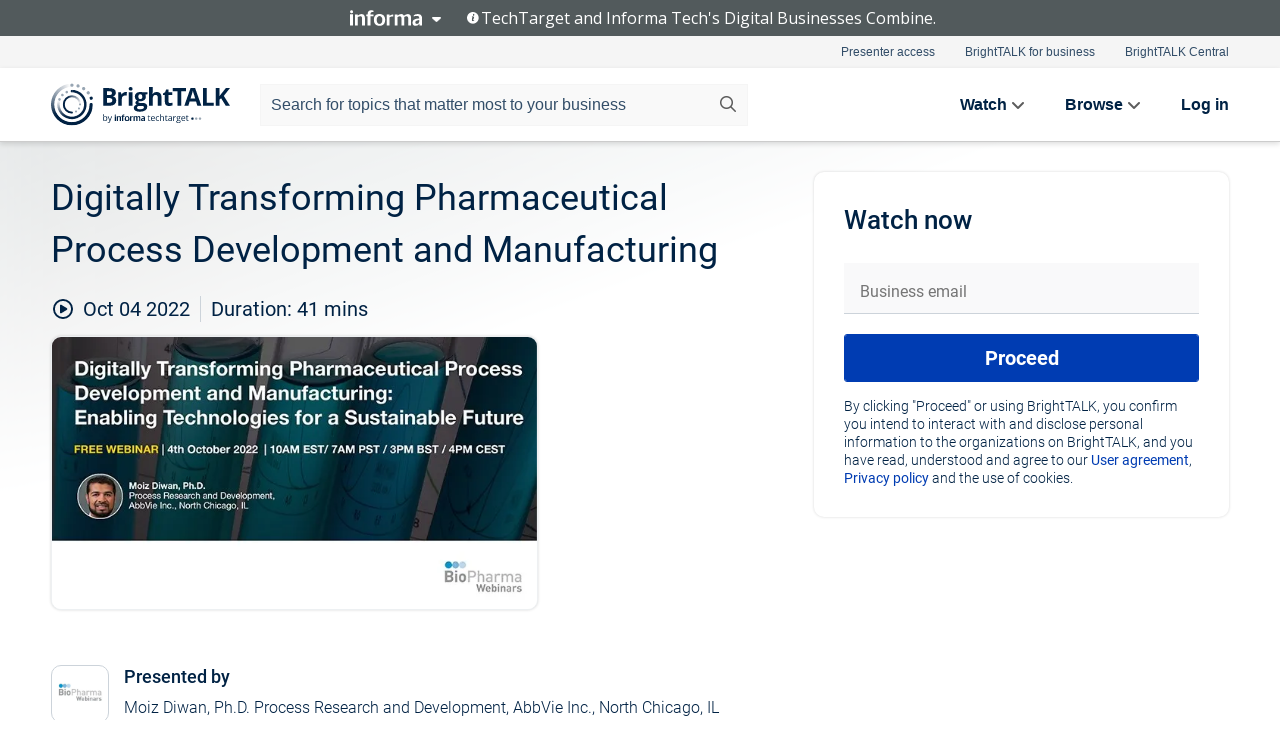

--- FILE ---
content_type: text/html; charset=utf-8
request_url: https://www.brighttalk.com/webcast/10519/533783
body_size: 20206
content:
<!DOCTYPE html><html lang="en"><head><meta charSet="utf-8"/><link rel="icon" type="image/png" href="https://assets.brighttalk.com/images/favicon.ico?nocache=1"/><link rel="apple-touch-icon" href="https://assets.brighttalk.com/images/favicon-apple-touch-icon.png?nocache=1"/><link rel="canonical" href="https://www.brighttalk.com/webcast/10519/533783"/><title>Digitally Transforming Pharmaceutical Process Development and Manufacturing</title><meta name="description" content="Digitally Transforming Pharmaceutical Process Development and Manufacturing: Enabling Technologies for a Sustainable Future

The focus on accelerated de..."/><meta property="og:type" content="website"/><meta name="og:title" property="og:title" content="Digitally Transforming Pharmaceutical Process Development and Manufacturing"/><meta name="og:description" property="og:description" content="Digitally Transforming Pharmaceutical Process Development and Manufacturing: Enabling Technologies for a Sustainable Future

The focus on accelerated development of new modalities for advanced therapies and challenges with complex drug candidates has driven adoption of novel concepts and technologies in pharmaceutical development and manufacturing. The active substances have become more structurally complex and R&amp;D timelines continue to be compressed, the technologies necessary to provide safe, robust and economical access to these molecules needs to keep pace. Enabling technologies such as automation and associated information management systems are increasingly being used in the development and manufacturing of therapeutics across the pharmaceutical industry to collect, analyze, and interpret an immense amount of advantageous process data that would otherwise be inaccessible. This combination provides many additional benefits, such as enabling processes, ability to safely handle highly reactive, unstable, and toxic reagents. All these aspects help to minimize the time and cost associated with development and manufacture of drugs and bring medicines to patients more effectively. The importance of such concepts has become even more evident in recent Covid-19 pandemic crisis, different organizations are actively thinking of implementing these paradigms to their benefit. In order to fully leverage and integrate the larger organization, end-to-end automation and information management strategy and vision is necessary where there is seamless workflow for automated route screening to optimization and scale-up of robust process is established. This presentation will share AbbVie’s strategy and experiences in integrating such end-to-end technologies into process development and manufacturing facilities and discuss the challenges and opportunities associated with our approaches."/><meta property="og:site_name" content="BrightTALK"/><meta property="og:url" content="https://www.brighttalk.com/webcast/10519/533783"/><meta name="brighttalk-channel-id" content="10519"/><meta name="brighttalk-page-architecture" content="react"/><meta name="brighttalk-page-name" content="webcast"/><meta name="brighttalk-content-status" content="recorded"/><meta name="brighttalk-community" content="Life Sciences"/><meta name="brighttalk-community-parent" content="Healthcare"/><meta name="twitter:card" content="summary"/><meta name="twitter:title" content="Digitally Transforming Pharmaceutical Process Development and Manufacturing"/><meta name="twitter:description" content="Digitally Transforming Pharmaceutical Process Development and Manufacturing: Enabling Technologies for a Sustainable Future

The focus on accelerated development of new modalities for advanced therapies and challenges with complex drug candidates has driven adoption of novel concepts and technologies in pharmaceutical development and manufacturing. The active substances have become more structurally complex and R&amp;D timelines continue to be compressed, the technologies necessary to provide safe, robust and economical access to these molecules needs to keep pace. Enabling technologies such as automation and associated information management systems are increasingly being used in the development and manufacturing of therapeutics across the pharmaceutical industry to collect, analyze, and interpret an immense amount of advantageous process data that would otherwise be inaccessible. This combination provides many additional benefits, such as enabling processes, ability to safely handle highly reactive, unstable, and toxic reagents. All these aspects help to minimize the time and cost associated with development and manufacture of drugs and bring medicines to patients more effectively. The importance of such concepts has become even more evident in recent Covid-19 pandemic crisis, different organizations are actively thinking of implementing these paradigms to their benefit. In order to fully leverage and integrate the larger organization, end-to-end automation and information management strategy and vision is necessary where there is seamless workflow for automated route screening to optimization and scale-up of robust process is established. This presentation will share AbbVie’s strategy and experiences in integrating such end-to-end technologies into process development and manufacturing facilities and discuss the challenges and opportunities associated with our approaches."/><meta name="twitter:site" content="BrightTALK"/><meta name="twitter:creator" content=""/><meta property="og:image" content="https://cdn.brighttalk.com/ams/california/images/communication/533783/image_849896.jpg?width=640&amp;height=360"/><meta name="twitter:image" content="https://cdn.brighttalk.com/ams/california/images/communication/533783/image_849896.jpg?width=640&amp;height=360"/><meta name="viewport" content="initial-scale=1.0, width=device-width"/><meta name="robots" content="index,follow"/><script type="application/ld+json">{"@context":"https://schema.org","@type":"Event","name":"Digitally Transforming Pharmaceutical Process Development and Manufacturing","description":"Digitally Transforming Pharmaceutical Process Development and Manufacturing: Enabling Technologies for a Sustainable Future\n\nThe focus on accelerated development of new modalities for advanced therapies and challenges with complex drug candidates has driven adoption of novel concepts and technologies in pharmaceutical development and manufacturing. The active substances have become more structurally complex and R&amp;D timelines continue to be compressed, the technologies necessary to provide safe, robust and economical access to these molecules needs to keep pace. Enabling technologies such as automation and associated information management systems are increasingly being used in the development and manufacturing of therapeutics across the pharmaceutical industry to collect, analyze, and interpret an immense amount of advantageous process data that would otherwise be inaccessible. This combination provides many additional benefits, such as enabling processes, ability to safely handle highly reactive, unstable, and toxic reagents. All these aspects help to minimize the time and cost associated with development and manufacture of drugs and bring medicines to patients more effectively. The importance of such concepts has become even more evident in recent Covid-19 pandemic crisis, different organizations are actively thinking of implementing these paradigms to their benefit. In order to fully leverage and integrate the larger organization, end-to-end automation and information management strategy and vision is necessary where there is seamless workflow for automated route screening to optimization and scale-up of robust process is established. This presentation will share AbbVie’s strategy and experiences in integrating such end-to-end technologies into process development and manufacturing facilities and discuss the challenges and opportunities associated with our approaches.","about":"Digitally Transforming Pharmaceutical Process Development and Manufacturing: Enabling Technologies for a Sustainable Future\n\nThe focus on accelerated development of new modalities for advanced therapies and challenges with complex drug candidates has driven adoption of novel concepts and technologies in pharmaceutical development and manufacturing. The active substances have become more structurally complex and R&amp;D timelines continue to be compressed, the technologies necessary to provide safe, robust and economical access to these molecules needs to keep pace. Enabling technologies such as automation and associated information management systems are increasingly being used in the development and manufacturing of therapeutics across the pharmaceutical industry to collect, analyze, and interpret an immense amount of advantageous process data that would otherwise be inaccessible. This combination provides many additional benefits, such as enabling processes, ability to safely handle highly reactive, unstable, and toxic reagents. All these aspects help to minimize the time and cost associated with development and manufacture of drugs and bring medicines to patients more effectively. The importance of such concepts has become even more evident in recent Covid-19 pandemic crisis, different organizations are actively thinking of implementing these paradigms to their benefit. In order to fully leverage and integrate the larger organization, end-to-end automation and information management strategy and vision is necessary where there is seamless workflow for automated route screening to optimization and scale-up of robust process is established. This presentation will share AbbVie’s strategy and experiences in integrating such end-to-end technologies into process development and manufacturing facilities and discuss the challenges and opportunities associated with our approaches.","startDate":"2022-10-04T14:00:00Z","endDate":"2022-10-04T14:00:41.000Z","url":"https://www.brighttalk.com/webcast/10519/533783","duration":"PT0H0M41S","location":{"@type":"VirtualLocation","name":"BrightTALK","url":"https://www.brighttalk.com/webcast/10519/533783","description":"Digitally Transforming Pharmaceutical Process Development and Manufacturing: Enabling Technologies for a Sustainable Future\n\nThe focus on accelerated development of new modalities for advanced therapies and challenges with complex drug candidates has driven adoption of novel concepts and technologies in pharmaceutical development and manufacturing. The active substances have become more structurally complex and R&amp;D timelines continue to be compressed, the technologies necessary to provide safe, robust and economical access to these molecules needs to keep pace. Enabling technologies such as automation and associated information management systems are increasingly being used in the development and manufacturing of therapeutics across the pharmaceutical industry to collect, analyze, and interpret an immense amount of advantageous process data that would otherwise be inaccessible. This combination provides many additional benefits, such as enabling processes, ability to safely handle highly reactive, unstable, and toxic reagents. All these aspects help to minimize the time and cost associated with development and manufacture of drugs and bring medicines to patients more effectively. The importance of such concepts has become even more evident in recent Covid-19 pandemic crisis, different organizations are actively thinking of implementing these paradigms to their benefit. In order to fully leverage and integrate the larger organization, end-to-end automation and information management strategy and vision is necessary where there is seamless workflow for automated route screening to optimization and scale-up of robust process is established. This presentation will share AbbVie’s strategy and experiences in integrating such end-to-end technologies into process development and manufacturing facilities and discuss the challenges and opportunities associated with our approaches.","image":"https://cdn.brighttalk.com/ams/california/images/communication/533783/image_849896.jpg?width=640&amp;height=360"},"image":"https://cdn.brighttalk.com/ams/california/images/communication/533783/image_849896.jpg?width=640&amp;height=360","performer":"Moiz Diwan, Ph.D. Process Research and Development, AbbVie Inc., North Chicago, IL","organizer":{"@type":"Organization","name":"BioPharmaWebinars","description":"BioPharma Webinars aims to keep its global audience abreast of all developments in the areas of Drug Development, Manufacturing, Quality Assurance, Outsourcing and Regulatory Affairs, with only the highest quality webinars, presented by the most respected people, working with companies in Pharmaceutical, Biopharmaceutical, Biologics and Biotech Industry.","url":"https://www.brighttalk.com/channel/10519"},"eventAttendanceMode":"OnlineEventAttendanceMode","eventStatus":"EventScheduled","aggregateRating":{"@type":"AggregateRating","bestRating":"5","worstRating":"1","ratingValue":"4.5","ratingCount":"2"}}</script><script async="" src="https://unpkg.com/date-time-format-timezone@latest/build/browserified/date-time-format-timezone-complete-min.js"></script><style type="text/css">

    #cmp-banner {
      position: fixed;
      bottom: 0;
      left: 0;
      z-index: 1200;
    }
    @media (min-width: 960px) {
      #cmp-banner {
        bottom: 20px;
        left: 20px;
      }
    }
    #cmp-banner:empty {
      display: none;
    }

  </style><script type="text/javascript">
	"use strict";function _typeof(t){return(_typeof="function"==typeof Symbol&&"symbol"==typeof Symbol.iterator?function(t){return typeof t}:function(t){return t&&"function"==typeof Symbol&&t.constructor===Symbol&&t!==Symbol.prototype?"symbol":typeof t})(t)}!function(){var t=function(){var t,e,o=[],n=window,r=n;for(;r;){try{if(r.frames.__tcfapiLocator){t=r;break}}catch(t){}if(r===n.top)break;r=r.parent}t||(!function t(){var e=n.document,o=!!n.frames.__tcfapiLocator;if(!o)if(e.body){var r=e.createElement("iframe");r.style.cssText="display:none",r.name="__tcfapiLocator",e.body.appendChild(r)}else setTimeout(t,5);return!o}(),n.__tcfapi=function(){for(var t=arguments.length,n=new Array(t),r=0;r<t;r++)n[r]=arguments[r];if(!n.length)return o;"setGdprApplies"===n[0]?n.length>3&&2===parseInt(n[1],10)&&"boolean"==typeof n[3]&&(e=n[3],"function"==typeof n[2]&&n[2]("set",!0)):"ping"===n[0]?"function"==typeof n[2]&&n[2]({gdprApplies:e,cmpLoaded:!1,cmpStatus:"stub"}):o.push(n)},n.addEventListener("message",(function(t){var e="string"==typeof t.data,o={};if(e)try{o=JSON.parse(t.data)}catch(t){}else o=t.data;var n="object"===_typeof(o)&&null!==o?o.__tcfapiCall:null;n&&window.__tcfapi(n.command,n.version,(function(o,r){var a={__tcfapiReturn:{returnValue:o,success:r,callId:n.callId}};t&&t.source&&t.source.postMessage&&t.source.postMessage(e?JSON.stringify(a):a,"*")}),n.parameter)}),!1))};"undefined"!=typeof module?module.exports=t:t()}();

	(function () { var e = false; var c = window; var t = document; function r() { if (!c.frames["__uspapiLocator"]) { if (t.body) { var a = t.body; var e = t.createElement("iframe"); e.style.cssText = "display:none"; e.name = "__uspapiLocator"; a.appendChild(e) } else { setTimeout(r, 5) } } } r(); function p() { var a = arguments; __uspapi.a = __uspapi.a || []; if (!a.length) { return __uspapi.a } else if (a[0] === "ping") { a[2]({ gdprAppliesGlobally: e, cmpLoaded: false }, true) } else { __uspapi.a.push([].slice.apply(a)) } } function l(t) { var r = typeof t.data === "string"; try { var a = r ? JSON.parse(t.data) : t.data; if (a.__cmpCall) { var n = a.__cmpCall; c.__uspapi(n.command, n.parameter, function (a, e) { var c = { __cmpReturn: { returnValue: a, success: e, callId: n.callId } }; t.source.postMessage(r ? JSON.stringify(c) : c, "*") }) } } catch (a) { } } if (typeof __uspapi !== "function") { c.__uspapi = p; __uspapi.msgHandler = l; c.addEventListener("message", l, false) } })();

	window.__gpp_addFrame=function(e){if(!window.frames[e])if(document.body){var t=document.createElement("iframe");t.style.cssText="display:none",t.name=e,document.body.appendChild(t)}else window.setTimeout(window.__gpp_addFrame,10,e)},window.__gpp_stub=function(){var e=arguments;if(__gpp.queue=__gpp.queue||[],__gpp.events=__gpp.events||[],!e.length||1==e.length&&"queue"==e[0])return __gpp.queue;if(1==e.length&&"events"==e[0])return __gpp.events;var t=e[0],p=e.length>1?e[1]:null,s=e.length>2?e[2]:null;if("ping"===t)p({gppVersion:"1.1",cmpStatus:"stub",cmpDisplayStatus:"hidden",signalStatus:"not ready",supportedAPIs:["2:tcfeuv2","5:tcfcav1","6:uspv1","7:usnatv1","8:uscav1","9:usvav1","10:uscov1","11:usutv1","12:usctv1"],cmpId:0,sectionList:[],applicableSections:[],gppString:"",parsedSections:{}},!0);else if("addEventListener"===t){"lastId"in __gpp||(__gpp.lastId=0),__gpp.lastId++;var n=__gpp.lastId;__gpp.events.push({id:n,callback:p,parameter:s}),p({eventName:"listenerRegistered",listenerId:n,data:!0,pingData:{gppVersion:"1.1",cmpStatus:"stub",cmpDisplayStatus:"hidden",signalStatus:"not ready",supportedAPIs:["2:tcfeuv2","5:tcfcav1","6:uspv1","7:usnatv1","8:uscav1","9:usvav1","10:uscov1","11:usutv1","12:usctv1"],cmpId:0,sectionList:[],applicableSections:[],gppString:"",parsedSections:{}}},!0)}else if("removeEventListener"===t){for(var a=!1,i=0;i<__gpp.events.length;i++)if(__gpp.events[i].id==s){__gpp.events.splice(i,1),a=!0;break}p({eventName:"listenerRemoved",listenerId:s,data:a,pingData:{gppVersion:"1.1",cmpStatus:"stub",cmpDisplayStatus:"hidden",signalStatus:"not ready",supportedAPIs:["2:tcfeuv2","5:tcfcav1","6:uspv1","7:usnatv1","8:uscav1","9:usvav1","10:uscov1","11:usutv1","12:usctv1"],cmpId:0,sectionList:[],applicableSections:[],gppString:"",parsedSections:{}}},!0)}else"hasSection"===t?p(!1,!0):"getSection"===t||"getField"===t?p(null,!0):__gpp.queue.push([].slice.apply(e))},window.__gpp_msghandler=function(e){var t="string"==typeof e.data;try{var p=t?JSON.parse(e.data):e.data}catch(e){p=null}if("object"==typeof p&&null!==p&&"__gppCall"in p){var s=p.__gppCall;window.__gpp(s.command,(function(p,n){var a={__gppReturn:{returnValue:p,success:n,callId:s.callId}};e.source.postMessage(t?JSON.stringify(a):a,"*")}),"parameter"in s?s.parameter:null,"version"in s?s.version:"1.1")}},"__gpp"in window&&"function"==typeof window.__gpp||(window.__gpp=window.__gpp_stub,window.addEventListener("message",window.__gpp_msghandler,!1),window.__gpp_addFrame("__gppLocator"));

	window._sp_queue = [];
	window._sp_ = {
		config: {
			accountId: 370,
			baseEndpoint: 'https://cdn.privacy-mgmt.com',
			usnat: {
					 includeUspApi: true
			  },

			gdpr: { },
			events: {
				onMessageChoiceSelect: function (message_type, choice_id, choice_type_id) {

					// Code to make 'Accept' and 'Reject' buttons work in the CPPA banner
					if (message_type === "usnat") {
						console.log(choice_type_id);
						if (choice_type_id === 11 || choice_type_id === 13) {
							document.getElementById("cmp-banner").style.display = "none";
						}
						if (choice_type_id === 11) {
							localStorage.setItem("acceptconsent", "true");
						} else {
							localStorage.setItem("acceptconsent", "false");
						}
					} else {
						if (choice_type_id === 11) {
							localStorage.setItem("acceptconsent", "true");
						} else {
							localStorage.setItem("acceptconsent", "false");
						}
					}

				},
				onMessageReady: function() {
					console.log('[event] onMessageReady', arguments);
				},
				onMessageChoiceError: function() {
					console.log('[event] onMessageChoiceError', arguments);
				},
				onPrivacyManagerAction: function() {
					console.log('[event] onPrivacyManagerAction', arguments);
				},
				onPMCancel: function() {
					console.log('[event] onPMCancel', arguments);
				},
				onMessageReceiveData: function() {
					console.log('[event] onMessageReceiveData', arguments);
				},
				onSPPMObjectReady: function() {
					console.log('[event] onSPPMObjectReady', arguments);
				},
				onConsentReady: function (message_type, choice_type_id, choice_id, consentUUID, euconsent) {
					console.log('[event] onConsentReady', arguments);
				},
				onError: function() {
					console.log('[event] onError', arguments);
				},
			}
		}
	}
	</script><script src="https://cdn.privacy-mgmt.com/unified/wrapperMessagingWithoutDetection.js" async=""></script><meta name="next-head-count" content="31"/><script type="text/javascript">

    window.dataLayer = window.dataLayer || [];
    function gtag() { dataLayer.push(arguments); }

    //default behavior
    gtag('consent', 'default', {
      'ad_storage': 'granted',
      'analytics_storage': 'granted',
      'wait_for_update': 500
    });

    //behavior specific for end-users in the EEA
    gtag('consent', 'default', {
      'ad_storage': 'denied',
      'analytics_storage': 'denied',
      'region': ['BE', 'BG', 'CZ', 'DK', 'CY', 'LV', 'LT', 'LU', 'ES', 'FR', 'HR', 'IT', 'PL', 'PT', 'RO', 'SI', 'HU', 'MT', 'NL', 'AT', 'IS', 'LI', 'NO', 'SK', 'FI', 'SE', 'DE', 'EE', 'IE', 'EL'],
      'wait_for_update': 500
    });

  </script><script id="gtmScript" nonce="">(function(w,d,s,l,i){w[l]=w[l]||[];w[l].push({'gtm.start':
                    new Date().getTime(),event:'gtm.js'});var f=d.getElementsByTagName(s)[0],
                    j=d.createElement(s),dl=l!='dataLayer'?'&l='+l:'';j.async=true;j.src=
                    'https://www.googletagmanager.com/gtm.js?id='+i+dl;var n=d.querySelector('[nonce]');
                    n&&j.setAttribute('nonce',n.nonce||n.getAttribute('nonce'));f.parentNode.insertBefore(j,f);
                    })(window,document,'script','dataLayer','GTM-NCXH7DF');</script><meta name="brighttalk-build"/><script type="module" src="https://www.brighttalk.com/globalauth-helpercomponent/globalauth-helpercomponent.esm.js"></script><link rel="preload" href="/webcast/_next/static/css/4408fd0edb7eefd9.css" as="style"/><link rel="stylesheet" href="/webcast/_next/static/css/4408fd0edb7eefd9.css" data-n-g=""/><link rel="preload" href="/webcast/_next/static/css/bf90c7f80c3d688c.css" as="style"/><link rel="stylesheet" href="/webcast/_next/static/css/bf90c7f80c3d688c.css" data-n-p=""/><link rel="preload" href="/webcast/_next/static/css/ce5fea244d2c7257.css" as="style"/><link rel="stylesheet" href="/webcast/_next/static/css/ce5fea244d2c7257.css"/><noscript data-n-css=""></noscript><script defer="" nomodule="" src="/webcast/_next/static/chunks/polyfills-c67a75d1b6f99dc8.js"></script><script defer="" src="/webcast/_next/static/chunks/479.00bec7571fc3660a.js"></script><script src="/webcast/_next/static/chunks/webpack-26f4cc8e0a501328.js" defer=""></script><script src="/webcast/_next/static/chunks/framework-aeb85a5e071ca0cb.js" defer=""></script><script src="/webcast/_next/static/chunks/main-c05ad2e766969304.js" defer=""></script><script src="/webcast/_next/static/chunks/pages/_app-88b1430bbcaffaa8.js" defer=""></script><script src="/webcast/_next/static/chunks/ad54e6ef-baf8410d2a54234b.js" defer=""></script><script src="/webcast/_next/static/chunks/28455a0b-f262a48674952fe5.js" defer=""></script><script src="/webcast/_next/static/chunks/94-0fcdae1b49b3bd17.js" defer=""></script><script src="/webcast/_next/static/chunks/245-c192ff7fc3392b81.js" defer=""></script><script src="/webcast/_next/static/chunks/9-0a25cac403357889.js" defer=""></script><script src="/webcast/_next/static/chunks/pages/%5BchannelId%5D/%5BwebcastId%5D-cc704ed89ef6659b.js" defer=""></script><script src="/webcast/_next/static/3238/_buildManifest.js" defer=""></script><script src="/webcast/_next/static/3238/_ssgManifest.js" defer=""></script><style id="__jsx-975994714">.previewImg.jsx-975994714{background:url(https://cdn.brighttalk.com/ams/california/images/communication/533783/image_849896.jpg?width=640&height=360)center center no-repeat;-webkit-filter:blur(4rem)grayscale(30%);filter:blur(4rem)grayscale(30%);opacity:.17;-webkit-background-size:cover;-moz-background-size:cover;-o-background-size:cover;background-size:cover;width:100%;height:100%;-webkit-transform:scale(1.1);-moz-transform:scale(1.1);-ms-transform:scale(1.1);-o-transform:scale(1.1);transform:scale(1.1)}</style></head><body><noscript><iframe src="https://www.googletagmanager.com/ns.html?id=GTM-NCXH7DF"
                height="0" width="0" style="display:none;visibility:hidden"></iframe></noscript><div id="__next"> <div class="InformaBanner_light__oav1_ InformaBanner_banner__5OVWh"><div class="InformaBanner_container__lAm_Y"><div class="InformaBanner_line-message__vc5WN"><button class="InformaBanner_btn-toggle__6eadl"><img class="InformaBanner_logo-text__5ZhoW" src="[data-uri]" alt="Informa Logo"/><img class="InformaBanner_icon-downArrow__iK5Eo" src="[data-uri]" alt="Toggle"/></button><p><img class="InformaBanner_icon-info__cbp6P" src="[data-uri]" alt="Info"/><span class="">TechTarget and Informa Tech&#x27;s Digital Businesses Combine.</span></p></div><div class="InformaBanner_expanded-message-detail__ZfXMh"><p class="InformaBanner_en__B2IaO InformaBanner_lead-copy__kkQ9H"><span class="">Together, we power an unparalleled network of 220+ online properties covering 10,000+ granular topics, serving an audience of 50+ million professionals with original, objective content from trusted sources. We help you gain critical insights and make more informed decisions across your business priorities.</span></p></div></div></div><div class="PageContent_app__Tw3yY"><div id="cmp-banner"></div><div class="ClientHeader_ClientHeader__Yhcmr ClientHeader_ClientHeader-basics__Tkt9O" data-preview-img="https://cdn.brighttalk.com/ams/california/images/communication/533783/image_849896.jpg?width=640&amp;height=360" aria-hidden="true" data-bdd="client-header"><div class="jsx-975994714 previewImg"></div><div class="ClientHeader_ClientHeader--Gradient___ql1Q ClientHeader_ClientHeader-basics__Tkt9O"></div></div><span><div class="GlobalHeader_global-header__7RU_n"><link rel="modulepreload" href="https://www.brighttalk.com/webcomponent/dist/brighttalk-web-components/brighttalk-web-components.esm.js"/></div></span><div class="Container_Container__cJtME PageContent_Player-Content__cuHLP"><main class="PageContent_Player-Content-Main__dT2hM" id="bt-player-content-main"><section class="Section_Section30__FyFjI"><h1 class="globalStyle_hnr__RgsYz" data-bdd="player-webcast-title">Digitally Transforming Pharmaceutical Process Development and Manufacturing</h1><section class="Section_Section10__MY7SZ WebcastHeader_WebcastHeader-Subheader-Container__eoyOs" data-bdd="player-webcast-content"><div class="WebcastHeader_WebcastHeaders-wrap__ub947"><div class="WebcastHeader_WebcastHeader-Subheader__2hOd6"><div class="WebcastHeader_WebcastHeader-date-time-wrap__5DSIB"><time class="WebcastHeader_WebcastHeader-Duration__Ojp_n" data-bdd="player-webcast-duration" dateTime="41m"><span>Duration: </span><span>41<!-- --> mins</span></time></div></div><div class="WebcastHeader_WebcastHeader-Extra__mYsCW"></div></div></section><section class="Section_Section40__iljNL DefaultWebcastContent_DefaultWebcastContent--pad-right__m0r9W"><div class="PlayerPlaceholder_outer__erL98" data-bdd="player-placeholder"><div class="PlayerPlaceholder_PlayerPlaceholder__E0yEP" id="default-placeholder"><div style="--aspect-ratio:(16/9)" data-bdd="thumbnail-container" class="Thumbnail_thumbnail__nQlEr Thumbnail_thumbnail--small__tLn5m thumbnail PlayerPlaceholder_PlayerPlaceholder-ThumbnailIE__p2acC PlayerPlaceholder_PlayerPlaceholder--max-height__ylfXH PlayerPlaceholder_PlayerNoCrusor__AAgzp"><img src="https://cdn.brighttalk.com/ams/california/images/communication/533783/image_849896.jpg?width=640&amp;height=360" alt="" class="Thumbnail_thumbnail-img__Odh48" data-bdd="player-placeholder-thumbnail" width="647" height="364"/></div></div></div></section><section data-bdd="player-details"><article class="DefaultWebcastContent_DefaultWebcastContent-article__NVTL1"><div class="DefaultWebcastContent_DefaultWebcastContent-ChannelLogo__PbB1y" data-bdd="player-channel-logo" aria-hidden="true"><div class="DefaultWebcastContent_Channel-Image-Wrapper__BBPXC"><img alt="BioPharmaWebinars" loading="lazy" width="300" height="300" decoding="async" data-nimg="1" class="img-fluid h-100 w-100" style="color:transparent" srcSet="/webcast/_next/image?url=https%3A%2F%2Fcdn.brighttalk.com%2Fams%2Fcalifornia%2Fimages%2Fchannel%2F10519%2Fimage_873770.jpg%3Fwidth%3D300%26height%3D300&amp;w=384&amp;q=75 1x, /webcast/_next/image?url=https%3A%2F%2Fcdn.brighttalk.com%2Fams%2Fcalifornia%2Fimages%2Fchannel%2F10519%2Fimage_873770.jpg%3Fwidth%3D300%26height%3D300&amp;w=640&amp;q=75 2x" src="/webcast/_next/image?url=https%3A%2F%2Fcdn.brighttalk.com%2Fams%2Fcalifornia%2Fimages%2Fchannel%2F10519%2Fimage_873770.jpg%3Fwidth%3D300%26height%3D300&amp;w=640&amp;q=75"/></div></div><div class="DefaultWebcastContent_DefaultWebcastContent-Presented__pye_R"><h2 class="DefaultWebcastContent_DefaultWebcastContent-Header3__AZoDj">Presented by</h2><p class="DefaultWebcastContent_DefaultWebcastContent-P__e8prc" data-bdd="player-presenter">Moiz Diwan, Ph.D. Process Research and Development, AbbVie Inc., North Chicago, IL</p></div></article><article><h2 class="DefaultWebcastContent_DefaultWebcastContent-Header3__AZoDj">About this talk</h2><div class="DefaultWebcastContent_DefaultWebcastContent-P__e8prc" data-bdd="player-body"><div class="Markdown_Markdown__kIRZG">Digitally Transforming Pharmaceutical Process Development and Manufacturing: Enabling Technologies for a Sustainable Future

The focus on accelerated development of new modalities for advanced therapies and challenges with complex drug candidates has driven adoption of novel concepts and technologies in pharmaceutical development and manufacturing. The active substances have become more structurally complex and R&D timelines continue to be compressed, the technologies necessary to provide safe, robust and economical access to these molecules needs to keep pace. Enabling technologies such as automation and associated information management systems are increasingly being used in the development and manufacturing of therapeutics across the pharmaceutical industry to collect, analyze, and interpret an immense amount of advantageous process data that would otherwise be inaccessible. This combination provides many additional benefits, such as enabling processes, ability to safely handle highly reactive, unstable, and toxic reagents. All these aspects help to minimize the time and cost associated with development and manufacture of drugs and bring medicines to patients more effectively. The importance of such concepts has become even more evident in recent Covid-19 pandemic crisis, different organizations are actively thinking of implementing these paradigms to their benefit. In order to fully leverage and integrate the larger organization, end-to-end automation and information management strategy and vision is necessary where there is seamless workflow for automated route screening to optimization and scale-up of robust process is established. This presentation will share AbbVie’s strategy and experiences in integrating such end-to-end technologies into process development and manufacturing facilities and discuss the challenges and opportunities associated with our approaches.</div></div></article></section></section><div class="ChannelInfo_channel-info-container__qA1DZ"><div class="ChannelInfo_horizontal-card__Zig9Q mb-4 row"><div class="ChannelInfo_channel-info-wrapper__M9Baq"><div class="col-md-4 ChannelInfo_channel-info-image__OBxNW"><div class="ChannelInfo_card-image-wrapper__AFlnA"><a href="https://www.brighttalk.com/channel/10519/" title="Visit BioPharmaWebinars&#x27;s channel" data-bdd="channel-info-channel-link"><img alt="BioPharmaWebinars" loading="lazy" width="300" height="300" decoding="async" data-nimg="1" class="img-fluid h-100 w-100 ChannelInfo_card-image__xy9wa" style="color:transparent" srcSet="/webcast/_next/image?url=https%3A%2F%2Fcdn.brighttalk.com%2Fams%2Fcalifornia%2Fimages%2Fchannel%2F10519%2Fimage_873770.jpg%3Fwidth%3D300%26height%3D300&amp;w=384&amp;q=75 1x, /webcast/_next/image?url=https%3A%2F%2Fcdn.brighttalk.com%2Fams%2Fcalifornia%2Fimages%2Fchannel%2F10519%2Fimage_873770.jpg%3Fwidth%3D300%26height%3D300&amp;w=640&amp;q=75 2x" src="/webcast/_next/image?url=https%3A%2F%2Fcdn.brighttalk.com%2Fams%2Fcalifornia%2Fimages%2Fchannel%2F10519%2Fimage_873770.jpg%3Fwidth%3D300%26height%3D300&amp;w=640&amp;q=75"/></a></div></div><div class="ChannelInfo_card-body__Cm7rx col-md-8"><a href="https://www.brighttalk.com/channel/10519/" title="Visit BioPharmaWebinars&#x27;s channel" data-bdd="channel-info-channel-link" class="ChannelInfo_card-title-link__erJbG"><h2 class="ChannelInfo_card-title__uZ534">BioPharmaWebinars</h2></a><div class="ChannelInfo_card-statistics__HDPkB"><span data-bdd="channel-info-subscribers">44484<!-- --> subscribers</span><span><span class="ChannelInfo_text-divider__IdRn6"></span>468<!-- --> talks</span></div><div class="ChannelInfo_card-strapline__hBp5d"><span width="0"><span></span><span>BiopharmaWebinars</span><span style="position:fixed;visibility:hidden;top:0;left:0">…</span></span></div><div class="ChannelInfo_card-description__vs4sW"><span width="0"><span></span><span>BioPharma Webinars aims to keep its global audience abreast of all developments in the areas of Drug Development, Manufacturing, Quality Assurance, Outsourcing and Regulatory Affairs, with only the highest quality webinars, presented by the most respected people, working with companies in Pharmaceutical, Biopharmaceutical, Biologics and Biotech Industry.</span><span style="position:fixed;visibility:hidden;top:0;left:0">…</span></span></div></div></div></div></div><section class="Section_Section30__FyFjI RelatedTopics_RelatedTopics__J973v" data-bdd="related-topic"><div class="RelatedTopics_RelatedTopics-Label__Qc2fT" data-bdd="related-topic-header">Related topics</div><div class="RelatedTopics_RelatedTopics-Items__VQabW" data-bdd="related-topic-items"><a href="https://www.brighttalk.com/topic/process-development" class="RelatedTopics_RelatedTopics-Link__p7ZnJ" data-bdd="related-topic-0-link"><div class="RelatedTopics_RelatedTopics-Item__T42J0" data-bdd="related-topic-0-text">Process Development</div></a><a href="https://www.brighttalk.com/topic/manufacturing" class="RelatedTopics_RelatedTopics-Link__p7ZnJ" data-bdd="related-topic-1-link"><div class="RelatedTopics_RelatedTopics-Item__T42J0" data-bdd="related-topic-1-text">Manufacturing</div></a><a href="https://www.brighttalk.com/topic/end-to-end-technologies" class="RelatedTopics_RelatedTopics-Link__p7ZnJ" data-bdd="related-topic-2-link"><div class="RelatedTopics_RelatedTopics-Item__T42J0" data-bdd="related-topic-2-text">end-to-end technologies</div></a><a href="https://www.brighttalk.com/topic/automation" class="RelatedTopics_RelatedTopics-Link__p7ZnJ" data-bdd="related-topic-3-link"><div class="RelatedTopics_RelatedTopics-Item__T42J0" data-bdd="related-topic-3-text">Automation</div></a><a href="https://www.brighttalk.com/topic/pharmaceutical-process-development" class="RelatedTopics_RelatedTopics-Link__p7ZnJ" data-bdd="related-topic-4-link"><div class="RelatedTopics_RelatedTopics-Item__T42J0" data-bdd="related-topic-4-text">Pharmaceutical Process Development</div></a></div></section></main><aside class="PageContent_Player-Content-Aside__ejqAg"><div class="SidePanel_form-wrapper__XAlVE"><div class="SidePanel_globalauth-wrapper__fRQUj"><div class="SidePanel_spinner-wrapper__vIlwe"><div class="GlobalAuthSkeleton_wrapper__bWg5s"><div class="GlobalAuthSkeleton_skeleton-loader-item__QXrVE GlobalAuthSkeleton_heading__oXy64"></div><div class="GlobalAuthSkeleton_skeleton-loader-item__QXrVE GlobalAuthSkeleton_input__q43DK"></div><div class="GlobalAuthSkeleton_skeleton-loader-item__QXrVE GlobalAuthSkeleton_button__Ji96E"></div><div class="GlobalAuthSkeleton_skeleton-loader-item__QXrVE GlobalAuthSkeleton_text___CPXT"></div><div class="GlobalAuthSkeleton_privacy-text__U75_Y"><div class="GlobalAuthSkeleton_skeleton-loader-item__QXrVE GlobalAuthSkeleton_text___CPXT"></div><div class="GlobalAuthSkeleton_skeleton-loader-item__QXrVE GlobalAuthSkeleton_text___CPXT"></div><div class="GlobalAuthSkeleton_skeleton-loader-item__QXrVE GlobalAuthSkeleton_text___CPXT"></div><div class="GlobalAuthSkeleton_skeleton-loader-item__QXrVE GlobalAuthSkeleton_text___CPXT"></div><div class="GlobalAuthSkeleton_skeleton-loader-item__QXrVE GlobalAuthSkeleton_text-1__a9eLg"></div></div></div></div></div></div></aside></div><div class="global-footer"><style>
       .global-footer {
			background-color: #283857;
			min-height: 394px;
		}
      </style></div><script src="https://www.brighttalk.com/webcomponent/dist/techtarget-informa-banner/techtarget-informa-footer.js?v=1.0.0"></script><techtarget-informa-footer theme="light" language="en"></techtarget-informa-footer></div> </div><script id="__NEXT_DATA__" type="application/json">{"props":{"pageProps":{"channelId":"10519","webcastId":"533783","channel":{"id":10519,"statistics":{"upcomingCommunications":"15","liveCommunications":"0","recordedCommunications":"453","subscribers":"44484","viewedSeconds":"230016777"},"channelName":"BioPharmaWebinars","channelUrl":"https://www.brighttalk.com/channel/10519","channelDescription":"BioPharma Webinars aims to keep its global audience abreast of all developments in the areas of Drug Development, Manufacturing, Quality Assurance, Outsourcing and Regulatory Affairs, with only the highest quality webinars, presented by the most respected people, working with companies in Pharmaceutical, Biopharmaceutical, Biologics and Biotech Industry.","strapLine":"BiopharmaWebinars","visibility":"included","channelImg":"https://cdn.brighttalk.com/ams/california/images/channel/10519/image_873770.jpg?width=300\u0026height=300","locale":"en-US","showAttendees":false,"showShare":true,"showSocial":true},"webcast":{"id":533783,"channel":{"id":10519},"title":"Digitally Transforming Pharmaceutical Process Development and Manufacturing","description":"Digitally Transforming Pharmaceutical Process Development and Manufacturing: Enabling Technologies for a Sustainable Future\n\nThe focus on accelerated development of new modalities for advanced therapies and challenges with complex drug candidates has driven adoption of novel concepts and technologies in pharmaceutical development and manufacturing. The active substances have become more structurally complex and R\u0026D timelines continue to be compressed, the technologies necessary to provide safe, robust and economical access to these molecules needs to keep pace. Enabling technologies such as automation and associated information management systems are increasingly being used in the development and manufacturing of therapeutics across the pharmaceutical industry to collect, analyze, and interpret an immense amount of advantageous process data that would otherwise be inaccessible. This combination provides many additional benefits, such as enabling processes, ability to safely handle highly reactive, unstable, and toxic reagents. All these aspects help to minimize the time and cost associated with development and manufacture of drugs and bring medicines to patients more effectively. The importance of such concepts has become even more evident in recent Covid-19 pandemic crisis, different organizations are actively thinking of implementing these paradigms to their benefit. In order to fully leverage and integrate the larger organization, end-to-end automation and information management strategy and vision is necessary where there is seamless workflow for automated route screening to optimization and scale-up of robust process is established. This presentation will share AbbVie’s strategy and experiences in integrating such end-to-end technologies into process development and manufacturing facilities and discuss the challenges and opportunities associated with our approaches.","presenter":"Moiz Diwan, Ph.D. Process Research and Development, AbbVie Inc., North Chicago, IL","duration":41,"keywords":"Process Development, Manufacturing, end-to-end technologies, Automation, Pharmaceutical Process Development","start":"2022-10-04T14:00:00Z","entryTime":"2022-10-04T13:55:00Z","end":"","status":"recorded","timeZone":"America/New_York","url":"https://www.brighttalk.com/webcast/10519/533783","isGigCancelled":false,"previewImg":"https://cdn.brighttalk.com/ams/california/images/communication/533783/image_849896.jpg?width=640\u0026height=360","topics":[{"title":"Process Development","url":"https://www.brighttalk.com/topic/process-development"},{"title":"Manufacturing","url":"https://www.brighttalk.com/topic/manufacturing"},{"title":"end-to-end technologies","url":"https://www.brighttalk.com/topic/end-to-end-technologies"},{"title":"Automation","url":"https://www.brighttalk.com/topic/automation"},{"title":"Pharmaceutical Process Development","url":"https://www.brighttalk.com/topic/pharmaceutical-process-development"}],"pageState":"ondemand","visibility":"public","syndication":null,"rating":4.5,"ratingCount":2},"summit":{"eventCount":0,"img":"","link":"","live":[],"onDemand":[],"showTracks":false,"summitDate":"","title":"","tracks":[],"upcoming":[],"target":"","type":""},"webcastCommunities":{"communities":[{"id":230,"title":"Healthcare","description":"Healthcare","alias":"healthcare","entryCount":0,"childCount":3,"enabled":true,"primary":false,"children":[{"id":19,"title":"Medical Research","description":"The medical research community on BrightTALK brings together medical and research professionals. Find relevant webinars on medical research, laboratory science, continuing medical education and more presented by recognized medical researchers. Join the conversation by participating in live webinars and round table discussions on the latest in medical devices, medical research practices and trends in the healthcare industry.","alias":"medical-research","entryCount":2615,"childCount":0,"enabled":true,"primary":false},{"id":77,"title":"Health IT","description":"Thousands of healthcare IT professionals compose the health IT community on BrightTALK. Learn alongside them with relevant webinars on healthcare IT compliance, big data in healthcare and IT solutions for healthcare organizations. Join the conversation by asking questions and engaging with other participants during live webinars and organized discussions.","alias":"health-it","entryCount":8750,"childCount":0,"enabled":true,"primary":false},{"id":205,"title":"Life Sciences","description":"Get powerful life science insights from influential experts. Connect with thought leaders and colleagues to get the most up-to-date knowledge on strategies and initiatives to accelerate the transformation of U.S. and global health care from a volume- to value-based marketplace.","alias":"life-sciences","entryCount":2834,"childCount":0,"enabled":true,"primary":true}]},{"id":6,"title":"Research and Development","description":"The research and development community on BrightTALK brings together leading professionals in healthcare, technology and manufacturing to present on current topics in their fields. From big data in healthcare to online forensics training and medical research practices, the community is an exceptional resource for those looking to expand their knowledge. Be part of the conversation by joining the community and participating in interactive live webinars.","alias":"research-development","entryCount":32093,"childCount":1,"enabled":true,"primary":false,"children":[{"id":139,"title":"Forensic Science","description":"Join the BrightTALK forensic science community for access to online forensics training from respected professionals in the field. Study forensic science online to learn necessary skills for trace evidence in forensics, liquid and gas chromatography and sample preparation. You can also attend live webinars to interact with forensic scientists and have your questions answered.","alias":"forensic-science","entryCount":679,"childCount":0,"enabled":true,"primary":false}]}]},"channelFeed":[{"date":"2026-09-24T13:30:00.000Z","id":658872,"channelId":10519,"thumbnail":{"alt":"Analytical Assessment of Leachables in Biological Drug Products","url":"https://cdn.brighttalk.com/ams/california/images/communication/658872/image_1073170.jpg?width=640\u0026height=360"},"title":"Analytical Assessment of Leachables in Biological Drug Products","description":"Full title: Analytical Assessment of Leachables in Biological Drug Products: FDA Approach in Reviewing Information and Representative Review Cases\n\nPresented by Andrey Sarafanov; PhD., Principal Investigator at U.S. FDA, Center for Biologics Evaluation and Research","link":"https://www.brighttalk.com/webcast/10519/658872","status":"upcoming","duration":7200},{"date":"2026-05-20T13:30:00.000Z","id":660267,"channelId":10519,"thumbnail":{"alt":"USP General Chapter \u003c665\u003e: Separating Fact from Fiction","url":"https://cdn.brighttalk.com/ams/california/images/communication/660267/image_1075916.jpg?width=640\u0026height=360"},"title":"USP General Chapter \u003c665\u003e: Separating Fact from Fiction","description":"This presentation summarizes USP General Chapter \u003c665\u003e, which provides guidelines for qualifying plastic components and systems in pharmaceutical and biopharmaceutical manufacturing. It introduces a risk-based framework, starting with an initial suitability assessment and a matrix that classifies components as low, moderate, or high risk. Testing requirements—such as extraction solvents, temperature (40 °C), and duration—are tailored to each risk level to ensure science-driven practices.\n\nThe scope covers all drug products and biopharmaceuticals, excluding APIs for traditional small molecules and certain auxiliary items. The chapter emphasizes dynamic extraction conditions and standardized surface-area-to-solution ratios for consistency. While \u003c665\u003e is currently informational, it may become enforceable if referenced in USP notices or monographs. Alternative, scientifically justified methods are acceptable for compliance. The goal is to clarify regulatory expectations and support a flexible, risk-based approach.","link":"https://www.brighttalk.com/webcast/10519/660267","status":"upcoming","duration":9000},{"date":"2026-05-13T13:30:00.000Z","id":658955,"channelId":10519,"thumbnail":{"alt":"Validation and Implementation of the Monocyte Activation Test as an Alternative Method to the Rabbit Pyrogen Test","url":"https://cdn.brighttalk.com/ams/california/images/communication/658955/image_1073703.jpg?width=640\u0026height=360"},"title":"Validation and Implementation of the Monocyte Activation Test as an Alternative Method to the Rabbit Pyrogen Test","description":"The Monocyte Activation Test (MAT) is globally recognized as a scientifically and ethically superior in vitro alternative to the in vivo Rabbit Pyrogen Test (RPT), capable of detecting both endotoxins and non-endotoxin pyrogens. While the European Pharmacopoeia (Ph. Eur.) actively mandates the MAT as the default method, the United States Pharmacopeia (USP) still requires a full method validation for MAT acceptance.\n\nThis shared presentation will provide a robust, two-tiered strategy for validating and implementing the MAT to meet both European and U.S. regulatory expectations. It will provide practical insights into the generic, product-independent validation and comprehensive robustness testing required for successful regulatory submissions. Crucially, the presentation will feature data demonstrating the non-inferiority of the MAT compared to the RPT, a data package that successfully led to FDA acceptance of the MAT as an alternative pyrogen test for a parenteral product.\n\nAdditionally, the session will delve into the regulatory framework, including current FDA expectations for alternative methods, and explore advanced method development and optimization techniques necessary for challenging pharmaceutical matrices. This discussion offers a practical roadmap for laboratories seeking to transition to a modern, animal-free pyrogen testing system.","link":"https://www.brighttalk.com/webcast/10519/658955","status":"upcoming","duration":7200},{"date":"2026-04-14T13:30:00.000Z","id":658838,"channelId":10519,"thumbnail":{"alt":"Validating rCR on a Microfluidic Platform: A Multi-Matrix Approach","url":"https://cdn.brighttalk.com/ams/california/images/communication/658838/image_1073972.jpg?width=640\u0026height=360"},"title":"Validating rCR on a Microfluidic Platform: A Multi-Matrix Approach","description":"This presentation will explore the integration of recombinant Cascade Reagents (rCR) with centripetal microfluidic technology. We will detail our multi-matrix approach for comparing LAL and rCR on different sample types and how we assessed performance metrics such as sensitivity, specificity, and reproducibility across diverse sample types. We also address key technical challenges and practical considerations encountered during this research. Finally, the results of the study will be presented.","link":"https://www.brighttalk.com/webcast/10519/658838","status":"upcoming","duration":7200},{"date":"2026-03-20T14:00:00.000Z","id":657491,"channelId":10519,"thumbnail":{"alt":"Regulatory Challenges of Recent Low Endotoxin Recovery Regulatory Queries","url":"https://cdn.brighttalk.com/ams/california/images/communication/657491/image_1070117.jpg?width=640\u0026height=360"},"title":"Regulatory Challenges of Recent Low Endotoxin Recovery Regulatory Queries","description":"Full title: Regulatory Challenges of Recent Low Endotoxin Recovery Regulatory Queries: Pfizer’s Strategy to Evaluate and Implement Global Changes to Meet Evolving Expectations\n\nThe frequency and scope of inquiries related to Low Endotoxin Recovery (LER) from health authorities for biotherapeutic product submissions have dramatically increased over the past year. LER studies are required by the Center of Drug Evaluation and Research (CDER) – Food and Drug Administration (FDA). The Parenteral Drug association (PDA) Technical Report (TR) No. 82, Low Endotoxin Recovery, is used as a guidance for performing LER studies for Biologics License Application (BLA) submissions to CDER, although some recent queries diverge from PDA TR 82. In September 2023, the European Medicines Agency (EMA) published Questions and Answers on biological medicinal products, containing the question, “When should Low Endotoxin Recovery (LER, also known as “endotoxin masking) be investigated?”. \nThe provided answer to this question does not specifically define LER or offer detailed\ninstructions on study methodologies. Due to the increase in queries, an assessment of the queries in a trackable database was completed. This presentation will highlight the major themes observed in these queries, particularly those that had tangible impacts on our LER strategy.","link":"https://www.brighttalk.com/webcast/10519/657491","status":"upcoming","duration":7200},{"date":"2026-03-12T14:00:00.000Z","id":657935,"channelId":10519,"thumbnail":{"alt":"Considerations for mRNA-LNP Potency Assay Development for Gene Editing Products","url":"https://cdn.brighttalk.com/ams/california/images/communication/657935/image_1076060.jpg?width=640\u0026height=360"},"title":"Considerations for mRNA-LNP Potency Assay Development for Gene Editing Products","description":"• Overview of matrix approach for potency assay development \n• Review of available regulatory guidance and expectations for phased-based approach to potency assay development \n• Tools and considerations when measuring biological cascade of RNA \u0026 LNP delivery in-vitro \n• Challenges associated with potency assay development for gene editing products\n\nSecond talk: Advancing the Analytical Characterization of mRNA-LNPs using Capillary Electrophoresis\n\nOverview of analytical characterization methods for mRNA-LNPs \nUtilizing icIEF technology to assess identity and stability using charge separation analysis \nImproving the separation of LNP samples by optimizing solubilizing conditions \nAssessing multiple attributes including stability, lipid composition variations, surface charge heterogeneity, packaging efficiency","link":"https://www.brighttalk.com/webcast/10519/657935","status":"upcoming","duration":9000},{"date":"2026-03-10T14:00:00.000Z","id":653820,"channelId":10519,"thumbnail":{"alt":"Expanding Continuous Manufacturing at Pfizer, Enabling High Drug Load Formulations via Wet Granulation Technology","url":"https://cdn.brighttalk.com/ams/california/images/communication/653820/image_1071485.jpg?width=640\u0026height=360"},"title":"Expanding Continuous Manufacturing at Pfizer, Enabling High Drug Load Formulations via Wet Granulation Technology","description":"The Pfizer Continuous Manufacturing Module (PCMM) is capable of manufacturing tablets via either direct compression (DC) or wet granulation (WG).  The initial commercialization of DaurismoTM (Glasdegib) and CibinqoTM (Abrocitinib) was achieved in 2018 and 2021 respectively using a PCMM- DC continuous direct compression approach. In this presentation we will discuss the development and application of PCMM-WG technology to Pfizer’s third NCE small molecule compound.  We will discuss our rational for drug product design, components of the emerging control strategy, and an overview of multi variate experimental and modeling efforts supporting this effort.","link":"https://www.brighttalk.com/webcast/10519/653820","status":"upcoming","duration":7200},{"date":"2026-03-04T15:00:00.000Z","id":657210,"channelId":10519,"thumbnail":{"alt":"Addressing Subvisible Silicone Oil Droplets-Industry Challenges, Analytical Strategies, and USP's Rationale...","url":"https://cdn.brighttalk.com/ams/california/images/communication/657210/image_1074632.jpg?width=640\u0026height=360"},"title":"Addressing Subvisible Silicone Oil Droplets-Industry Challenges, Analytical Strategies, and USP's Rationale...","description":"Full title: Addressing Subvisible Silicone Oil Droplets-Industry Challenges, Analytical Strategies, and USP's Rationale for a New General Informational Chapter\n\nSubvisible silicone oil droplets (SiOPs) originating from siliconized prefilled syringes have become a significant contributor to subvisible particulate matter (SbVP) in biopharmaceutical products. While silicone oil is essential for device functionality, dispersed droplets complicate compendial particle measurements, challenge method specificity, and may interact with therapeutic proteins. This presentation synthesizes insights from a recent Pharmacopeial Forum Stimuli article titled and “Addressing Subvisible Silicone Oil Droplets—Industry Challenges, Analytical Strategies, and USP's Rationale for a New General Informational Chapter”.\n\nWe will examine the industry context of subvisible silicone oil droplets (SiOPs) across evolving delivery systems, including prefilled syringes and autoinjectors, and various administration routes except intravitreal use. This overview will compare analytical strategies such as light obscuration, flow imaging with morphology filters, orthogonal methods like NMR/ICP-MS and Raman/FTIR, and emerging tools such as holographic microscopy and AI-enabled image analysis, focusing on their limitations, variability, and fit-for-purpose application. Clinical and safety data will be discussed, emphasizing the low intrinsic toxicity of silicone oil and the context-dependent nature of immunogenicity risks. We will also outline development and lifecycle control strategies—covering siliconization processes, container selection, formulation factors, and manufacturing controls—and present a risk-based framework for product-specific specifications and regulatory engagement when SiOPs impact apparent SbVP levels.","link":"https://www.brighttalk.com/webcast/10519/657210","status":"upcoming","duration":7200},{"date":"2026-03-03T15:00:00.000Z","id":657299,"channelId":10519,"thumbnail":{"alt":"Sophie Drinkwater, Associate Director in Microbiology at AstraZeneca","url":"https://cdn.brighttalk.com/ams/california/images/communication/657299/image_1071049.jpg?width=640\u0026height=360"},"title":"Sophie Drinkwater, Associate Director in Microbiology at AstraZeneca","description":"This presentation explores the use of solid phase cytometry for in process bioburden, short shelf-life product and water testing. Solid phase cytometry is being looked at as the new frontier for pharmaceutical microbiology especially for cell and gene therapy. The presentation looks at the practicality, use and limit of detection of these methods in a GMP QC environment and determines what further work might be required. It focuses mainly on low bioburden and in process testing for small molecules. Other new technologies are discussed such as solid phase real time imaging and real time imaging for pharmaceutical development.","link":"https://www.brighttalk.com/webcast/10519/657299","status":"upcoming","duration":7200},{"date":"2026-03-02T15:00:00.000Z","id":657844,"channelId":10519,"thumbnail":{"alt":"Developing a Site-Wide Contamination Control Strategy: From Risk Mapping to Implementation","url":"https://cdn.brighttalk.com/ams/california/images/communication/657844/image_1073604.jpg?width=640\u0026height=360"},"title":"Developing a Site-Wide Contamination Control Strategy: From Risk Mapping to Implementation","description":"Recent revisions to EU GMP Annex 1 have significantly reshaped expectations for contamination control strategy (CCS), requiring manufacturers to adopt a holistic, risk-based approach. This poster presents a real-world case study from a global pharmaceutical company that has implemented a novel, structured framework for CCS development and deployment. The approach includes standardized global risk questions, tools for consistent assessment, and guidance for lifecycle management. The result is local CCS programs that align with the global CCS strategy with execution through scalable templates and practical implementation tools, enhancing compliance and supporting long-term contamination control","link":"https://www.brighttalk.com/webcast/10519/657844","status":"upcoming","duration":7200},{"date":"2026-02-24T15:00:00.000Z","id":652921,"channelId":10519,"thumbnail":{"alt":"mRNA Products: An Overview on Strategy for Potency for DS vs DP","url":"https://cdn.brighttalk.com/ams/california/images/communication/652921/image_1063366.jpg?width=640\u0026height=360"},"title":"mRNA Products: An Overview on Strategy for Potency for DS vs DP","description":"The development of mRNA-based medicines requires robust potency assays to assess both translatability and biological activity. These assays can be either cell-free or cell-based assays; each provide a different assessment but are complementary to each other. As such, we will discuss various strategies for assessing mRNA DS and DP potency evaluation and the advantages and disadvantages between cell-free and cell-based assays.","link":"https://www.brighttalk.com/webcast/10519/652921","status":"upcoming","duration":7200},{"date":"2026-02-18T14:30:00.000Z","id":657561,"channelId":10519,"thumbnail":{"alt":"Fatty Acid Extractables/Leachables Profiles as an Indicator of Technical Grade Stearate Acid Additive Origin","url":"https://cdn.brighttalk.com/ams/california/images/communication/657561/image_1070380.jpg?width=640\u0026height=360"},"title":"Fatty Acid Extractables/Leachables Profiles as an Indicator of Technical Grade Stearate Acid Additive Origin","description":"Medium-chain fatty acids are used extensively as additives to plastics and elastomers. Plastics and elastomers are in turn used in the fabrication of components which then are used in the fabrication of drug product container closure-delivery systems and medical devices. As a result, these medium-chain fatty acids routinely appear in extractables profiles from these components as well as in leachables profiles of drug products. The most commonly used medium-chain fatty acid additive is “Technical Grade Stearic Acid” either as the free base or salt (e.g., Mg, Ca, Zn). Technical Grade Stearic Acid contains a mixture of fatty acids, with Palmitic (C16) and Stearic (C18) acids being the most abundant. These fatty acid mixtures are of biological origin, either plant or animal derived (bovine). It is well established in the scientific literature that the ratios of C16/C18 in fatty acid mixtures vary with origin. \nThis presentation focuses on the use of extractables and leachables profiles to indicate the origins of fatty acid additives in packaging and medical device components. Data will be presented from both GC/MS and LC/MS analyses of various extractables/leachables profiles and compared with the chromatographic profiles of fatty acid mixtures of known origin. It will be shown that plant and animal derived C16/C18 ratios can be distinguished by either analytical technique, alerting the analytical chemist to the possibility of a bovine sourced additive with the potential of carrying Bovine Spongiform Encephalopathy (BSE).","link":"https://www.brighttalk.com/webcast/10519/657561","status":"upcoming","duration":7200},{"date":"2026-02-05T15:00:00.000Z","id":642058,"channelId":10519,"thumbnail":{"alt":"Enabling Broader Adoption of MAM: Comparison of MAM vs. Conventional Methods","url":"https://cdn.brighttalk.com/ams/california/images/communication/642058/image_1073468.jpg?width=640\u0026height=360"},"title":"Enabling Broader Adoption of MAM: Comparison of MAM vs. Conventional Methods","description":"Over the past few years, the mass spectrometry-based Multi-Attribute Method (MAM) has gained traction due to its potential to streamline lab work and decrease development time. However, several barriers to adoption remain, one of which is evaluating performance of MAM vs. conventional methods.  \n\nTo evaluate the performance of MAM vs conventional methods, adalimumab and etanercept were procured from multiple sources, and subjected to forced degradation to generate a range of modifications. Samples were analyzed using both conventional and MAM approaches to evaluate size variants, charge variants, glycosylation, sialic acid content, and other molecular variants like oxidation, deamidation, and glycation.\n\nThe ability of each technique to detect differences between nominally similar products and forced degradation-induced changes was evaluated. Physiochemical differences were compared to functional and structural changes detected using cell-based assays, binding assays, and circular dichroism. The knowledge base from this study can help lower the barrier to adoption of MAM, enabling greater efficiency and reducing costs.","link":"https://www.brighttalk.com/webcast/10519/642058","status":"upcoming","duration":9000},{"date":"2026-02-03T14:30:00.000Z","id":658753,"channelId":10519,"thumbnail":{"alt":"N-Nitrosamines - Past, Present and Future Through the Eyes of an Analytical Chemist","url":"https://cdn.brighttalk.com/ams/california/images/communication/658753/image_1073298.jpg?width=640\u0026height=360"},"title":"N-Nitrosamines - Past, Present and Future Through the Eyes of an Analytical Chemist","description":"Since the initial Valsartan contamination incident in 2018, the issue of N-Nitrosamines has continued to present major challenges for the pharmaceutical industry.  This webinar will seek to chart the evolution of the issue, from the initial concerns relating to formation of Nitrosamines during the synthesis of the drug substance, to the wider challenges of the risk of formation of Nitrosamine Drug Substance related impurities (NDSRIs). It will discuss the evolution of the regulatory framework and associated risk assessment tools and how knowledge has shaped this. it will look to highlight the remaining challenges, including in particular the analytical challenges of this ultra trace analysis paradigm we are in.","link":"https://www.brighttalk.com/webcast/10519/658753","status":"upcoming","duration":7200},{"date":"2026-01-29T15:00:00.000Z","id":649297,"channelId":10519,"thumbnail":{"alt":"Overview and Future Plans of the USP Rapid Microbiological Methods Subcommittee","url":"https://cdn.brighttalk.com/ams/california/images/communication/649297/image_1077444.jpg?width=640\u0026height=360"},"title":"Overview and Future Plans of the USP Rapid Microbiological Methods Subcommittee","description":"The absence of adventitious agents is critical for the quality of pharmaceuticals, where contamination event can arise from starting materials or during production (e.g., cell line, cell substrates, equipment, facilities and/or operators). \n \nRapid microbial methods offer alternatives to traditional compendial methods: reduced time for testing, reduced sample volume requirement, possible automation, increased sensitivity and accuracy. These technologies are most suitable for products with a short life, limited supply, and urgent needs and which may be infused into patients before the completion of the test.\n \nThe presentation will provide a general overview of the official USP RMM chapters and those under drafting or commenting. In addition, the frequently asked questions, general principles and future developments of the USP \u003c72\u003e and \u003c73\u003e chapters will be explained in detail.","link":"https://www.brighttalk.com/webcast/10519/649297","status":"upcoming","duration":7200},{"date":"2026-01-21T14:30:00.000Z","id":650631,"channelId":10519,"thumbnail":{"alt":"Developing and Deploying Digital \u0026 AI Solutions in Pharma: The Reality vs. the Hype","url":"https://cdn.brighttalk.com/ams/california/images/communication/650631/image_1077210.jpg?width=640\u0026height=360"},"title":"Developing and Deploying Digital \u0026 AI Solutions in Pharma: The Reality vs. the Hype","description":"Advances in extreme ultraviolet lithography have unlocked the computational power needed to produce chips and GPUs capable of training and deploying GenAI models that are reshaping the way we work and interact with technology. These breakthroughs have been both frightening and inspiring for the manufacturing industry. The ability of these models to process massive amounts of data and deliver insights in ways humans can easily interpret is truly remarkable.\n\nYet, because AI has not been part of foundational education curricula, widespread misunderstandings persist—even among technically skilled professionals outside the AI field. Market pressures to include “AI” in products and business strategies are also creating significant pressure on executive teams to invest in AI applications without a clear understanding of potential use cases, implementation requirements, or expected return on investment.\n\nIn this webinar, I will explore key considerations for integrating various forms of AI—not just GenAI—across the pharmaceutical value chain, with a particular focus on manufacturing and quality. My goal is to provide executives and managers with actionable insights to define realistic strategic objectives, achieve measurable ROI, and avoid common pitfalls in AI adoption.","link":"https://www.brighttalk.com/webcast/10519/650631","status":"recorded","duration":8647},{"date":"2026-01-13T15:00:00.000Z","id":652919,"channelId":10519,"thumbnail":{"alt":"Strategies for Controlling the Quality of mRNA","url":"https://cdn.brighttalk.com/ams/california/images/communication/652919/image_1072728.jpg?width=640\u0026height=360"},"title":"Strategies for Controlling the Quality of mRNA","description":"The emergence of mRNA modality as a therapeutic alternative for treatment of viruses, infectious disease, and various therapies has highlighted the need for high quality mRNA. To meet the quality requirement, developers continue to examine raw material quality, process controls and appropriate analytical methods to ensure the manufacturability of high quality mRNA. As such, we will discuss various strategies to ensure the manufacturability and characterization of high-quality mRNA.","link":"https://www.brighttalk.com/webcast/10519/652919","status":"recorded","duration":7156},{"date":"2025-12-12T15:00:00.000Z","id":638357,"channelId":10519,"thumbnail":{"alt":"An Overview of Recent USP Bacterial Endotoxins Standards Development","url":"https://cdn.brighttalk.com/ams/california/images/communication/638357/image_1053678.jpg?width=640\u0026height=360"},"title":"An Overview of Recent USP Bacterial Endotoxins Standards Development","description":"Detection of bacterial endotoxins is a critical quality attribute of parenteral pharmaceuticals and medical devices.  Bacterial endotoxins are cell wall components of Gram-negative bacteria, ubiquitous in nature, difficult to destroy and can cause pyrogenic responses or worse.\n\nWe are at a generational change in bacterial endotoxins test method options.  Creating the infrastructure to enable broader use of recombinant reagents advances the science while maintaining the safety and quality of medicines.  Recombinant reagents are derived from established biotechnology principles which begin with the same mechanism of action as the natural protein derived from horseshoe crabs; the detection of bacterial endotoxins by the Factor C protein.  Recombinant reagents also afford improvements in quality, supply chain, and sustainability.\n\nThe USP Microbiology Endotoxin and Pyrogens Subcommittee developed a recombinant reagent bacterial endotoxins test chapter which is based on the underlying science, and data from the peer-reviewed literature, sponsor and supplier validations, and ring study trials.\n\nThe presentation will provide a general overview of the Subcommittee work, and detailed information regarding the recombinant bacterial endotoxins chapter, associated guidance, and the public health reference standard endotoxin.","link":"https://www.brighttalk.com/webcast/10519/638357","status":"recorded","duration":6539}],"envVariables":{"hostUrl":"https://www.brighttalk.com","gtmId":"GTM-WL9H26","envValue":"prod","cloudinaryEnv":"brighttalkprod","staticAssetCdnUrl":"https://assets.brighttalk.com","nextPublicSentryDSN":"https://85b928fa6c7a4e9985f029323783cd54@o311348.ingest.sentry.io/5438623"}},"__N_SSG":true},"page":"/[channelId]/[webcastId]","query":{"channelId":"10519","webcastId":"533783"},"buildId":"3238","assetPrefix":"/webcast","isFallback":false,"isExperimentalCompile":false,"dynamicIds":[12910,75479],"gsp":true,"scriptLoader":[]}</script><script>
        window.dataLayer = window.dataLayer || [];
        dataLayer.push({
          'brighttalk-page-name': 'webcast',
          'brighttalk-portal-is-logged-in': false
        });</script><script>(function(w,d,s,l,i){w[l]=w[l]||[];w[l].push({'gtm.start':
                new Date().getTime(),event:'gtm.js'});var f=d.getElementsByTagName(s)[0],
                j=d.createElement(s),dl=l!='dataLayer'?'&l='+l:'';j.async=true;j.src=
                'https://www.googletagmanager.com/gtm.js?id='+i+dl;f.parentNode.insertBefore(j,f);
                })(window,document,'script','dataLayer','GTM-WL9H26');</script><noscript><iframe src="https://www.googletagmanager.com/ns.html?id=GTM-WL9H26" height="0" width="0" style="display:none;visibility:hidden"></iframe></noscript></body></html>